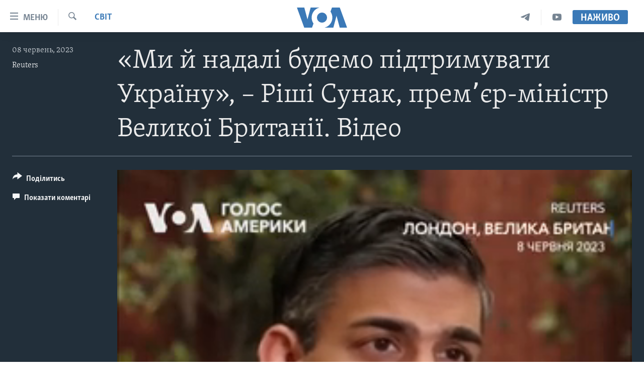

--- FILE ---
content_type: text/html; charset=utf-8
request_url: https://www.holosameryky.com/a/my-j-nadali-budemo-pidtrymuvaty-ukrajinu-rishi-sunak-prem%CA%BCjer-ministr-velykoji-brytaniji/7128519.html
body_size: 12294
content:

<!DOCTYPE html>
<html lang="uk" dir="ltr" class="no-js">
<head>
<link href="/Content/responsive/VOA/uk-UA/VOA-uk-UA.css?&amp;av=0.0.0.0&amp;cb=306" rel="stylesheet"/>
<script src="https://tags.holosameryky.com/voa-pangea/prod/utag.sync.js"></script> <script type='text/javascript' src='https://www.youtube.com/iframe_api' async></script>
<script type="text/javascript">
//a general 'js' detection, must be on top level in <head>, due to CSS performance
document.documentElement.className = "js";
var cacheBuster = "306";
var appBaseUrl = "/";
var imgEnhancerBreakpoints = [0, 144, 256, 408, 650, 1023, 1597];
var isLoggingEnabled = false;
var isPreviewPage = false;
var isLivePreviewPage = false;
if (!isPreviewPage) {
window.RFE = window.RFE || {};
window.RFE.cacheEnabledByParam = window.location.href.indexOf('nocache=1') === -1;
const url = new URL(window.location.href);
const params = new URLSearchParams(url.search);
// Remove the 'nocache' parameter
params.delete('nocache');
// Update the URL without the 'nocache' parameter
url.search = params.toString();
window.history.replaceState(null, '', url.toString());
} else {
window.addEventListener('load', function() {
const links = window.document.links;
for (let i = 0; i < links.length; i++) {
links[i].href = '#';
links[i].target = '_self';
}
})
}
var pwaEnabled = false;
var swCacheDisabled;
</script>
<meta charset="utf-8" />
<title>&#171;Ми й надалі будемо підтримувати Україну&#187;, – Ріші Сунак, премʼєр-міністр Великої Британії. Відео</title>
<meta name="description" content="&quot;Ми ще встановлюємо точну причину нападу на греблю в Україні. Але я хочу, щоб люди знали, що ми робимо свій внесок, підтримуючи українців у тому, що вони роблять&quot;, – Ріші Сунак, премʼєр-міністр Великої Британії" />
<meta name="keywords" content="Світ, Вашингтон, Україна, США, Росія, Лондон, війна, ГЕС, дамба, велика британія, ріші сунак, премʼєр-міністр, нова каховка, каховка" />
<meta name="viewport" content="width=device-width, initial-scale=1.0" />
<meta http-equiv="X-UA-Compatible" content="IE=edge" />
<meta name="robots" content="max-image-preview:large"><meta property="fb:pages" content="127622183939174" />
<meta name="msvalidate.01" content="3286EE554B6F672A6F2E608C02343C0E" />
<meta name="yandex-verification" content="625440aa96ccf0ee" />
<link href="https://www.holosameryky.com/a/my-j-nadali-budemo-pidtrymuvaty-ukrajinu-rishi-sunak-premʼjer-ministr-velykoji-brytaniji/7128519.html" rel="canonical" />
<meta name="apple-mobile-web-app-title" content="Голос Америки" />
<meta name="apple-mobile-web-app-status-bar-style" content="black" />
<meta name="apple-itunes-app" content="app-id=632618796, app-argument=//7128519.ltr" />
<meta content="«Ми й надалі будемо підтримувати Україну», – Ріші Сунак, премʼєр-міністр Великої Британії. Відео" property="og:title" />
<meta content="&quot;Ми ще встановлюємо точну причину нападу на греблю в Україні. Але я хочу, щоб люди знали, що ми робимо свій внесок, підтримуючи українців у тому, що вони роблять&quot;, – Ріші Сунак, премʼєр-міністр Великої Британії" property="og:description" />
<meta content="video.other" property="og:type" />
<meta content="https://www.holosameryky.com/a/my-j-nadali-budemo-pidtrymuvaty-ukrajinu-rishi-sunak-premʼjer-ministr-velykoji-brytaniji/7128519.html" property="og:url" />
<meta content="Голос Америки Українською" property="og:site_name" />
<meta content="https://www.facebook.com/holosameryky/" property="article:publisher" />
<meta content="https://gdb.voanews.com/01000000-0aff-0242-77c1-08db682d4d9b_tv_w1200_h630.jpg" property="og:image" />
<meta content="1200" property="og:image:width" />
<meta content="630" property="og:image:height" />
<meta content="227044984370662" property="fb:app_id" />
<meta content="Reuters" name="Author" />
<meta content="player" name="twitter:card" />
<meta content="@chastime" name="twitter:site" />
<meta content="https://www.holosameryky.com/embed/player/article/7128519.html" name="twitter:player" />
<meta content="435" name="twitter:player:width" />
<meta content="314" name="twitter:player:height" />
<meta content="https://voa-video-ns.akamaized.net/pangeavideo/2023/06/0/01/01000000-0aff-0242-77c1-08db682d4d9b.mp4" name="twitter:player:stream" />
<meta content="video/mp4; codecs=&quot;h264&quot;" name="twitter:player:stream:content_type" />
<meta content="«Ми й надалі будемо підтримувати Україну», – Ріші Сунак, премʼєр-міністр Великої Британії. Відео" name="twitter:title" />
<meta content="&quot;Ми ще встановлюємо точну причину нападу на греблю в Україні. Але я хочу, щоб люди знали, що ми робимо свій внесок, підтримуючи українців у тому, що вони роблять&quot;, – Ріші Сунак, премʼєр-міністр Великої Британії" name="twitter:description" />
<link rel="amphtml" href="https://www.holosameryky.com/amp/my-j-nadali-budemo-pidtrymuvaty-ukrajinu-rishi-sunak-premʼjer-ministr-velykoji-brytaniji/7128519.html" />
<script type="application/ld+json">{"duration":"PT31S","uploadDate":"2023-06-08 14:36:00Z","embedUrl":"https://www.holosameryky.com/embed/player/article/7128519.html","headline":"«Ми й надалі будемо підтримувати Україну», – Ріші Сунак, премʼєр-міністр Великої Британії. Відео","inLanguage":"uk-UA","keywords":"Світ, Вашингтон, Україна, США, Росія, Лондон, війна, ГЕС, дамба, велика британія, ріші сунак, премʼєр-міністр, нова каховка, каховка","author":{"@type":"Person","url":"https://www.holosameryky.com/author/reuters/gy-mi","description":"","image":{"@type":"ImageObject"},"name":"Reuters"},"datePublished":"2023-06-08 14:36:00Z","dateModified":"2023-06-08 14:36:00Z","publisher":{"logo":{"width":512,"height":220,"@type":"ImageObject","url":"https://www.holosameryky.com/Content/responsive/VOA/uk-UA/img/logo.png"},"@type":"Organization","url":"https://www.holosameryky.com","sameAs":["https://www.facebook.com/holosameryky/","https://twitter.com/holosameryky","https://www.youtube.com/user/holosameryky","https://www.instagram.com/holosameryky/","https://t.me/holosameryky"],"name":"Голос Америки Українською","alternateName":"Голос Америки Українською"},"thumbnailUrl":"https://gdb.voanews.com/01000000-0aff-0242-77c1-08db682d4d9b_tv_w1080_h608.jpg","@context":"https://schema.org","@type":"VideoObject","mainEntityOfPage":"https://www.holosameryky.com/a/my-j-nadali-budemo-pidtrymuvaty-ukrajinu-rishi-sunak-premʼjer-ministr-velykoji-brytaniji/7128519.html","url":"https://www.holosameryky.com/a/my-j-nadali-budemo-pidtrymuvaty-ukrajinu-rishi-sunak-premʼjer-ministr-velykoji-brytaniji/7128519.html","description":"\u0022Ми ще встановлюємо точну причину нападу на греблю в Україні. Але я хочу, щоб люди знали, що ми робимо свій внесок, підтримуючи українців у тому, що вони роблять\u0022, – Ріші Сунак, премʼєр-міністр Великої Британії","image":{"width":1080,"height":608,"@type":"ImageObject","url":"https://gdb.voanews.com/01000000-0aff-0242-77c1-08db682d4d9b_tv_w1080_h608.jpg"},"name":"«Ми й надалі будемо підтримувати Україну», – Ріші Сунак, премʼєр-міністр Великої Британії. Відео"}</script>
<script src="/Scripts/responsive/infographics.b?v=dVbZ-Cza7s4UoO3BqYSZdbxQZVF4BOLP5EfYDs4kqEo1&amp;av=0.0.0.0&amp;cb=306"></script>
<script src="/Scripts/responsive/loader.b?v=Q26XNwrL6vJYKjqFQRDnx01Lk2pi1mRsuLEaVKMsvpA1&amp;av=0.0.0.0&amp;cb=306"></script>
<link rel="icon" type="image/svg+xml" href="/Content/responsive/VOA/img/webApp/favicon.svg" />
<link rel="alternate icon" href="/Content/responsive/VOA/img/webApp/favicon.ico" />
<link rel="apple-touch-icon" sizes="152x152" href="/Content/responsive/VOA/img/webApp/ico-152x152.png" />
<link rel="apple-touch-icon" sizes="144x144" href="/Content/responsive/VOA/img/webApp/ico-144x144.png" />
<link rel="apple-touch-icon" sizes="114x114" href="/Content/responsive/VOA/img/webApp/ico-114x114.png" />
<link rel="apple-touch-icon" sizes="72x72" href="/Content/responsive/VOA/img/webApp/ico-72x72.png" />
<link rel="apple-touch-icon-precomposed" href="/Content/responsive/VOA/img/webApp/ico-57x57.png" />
<link rel="icon" sizes="192x192" href="/Content/responsive/VOA/img/webApp/ico-192x192.png" />
<link rel="icon" sizes="128x128" href="/Content/responsive/VOA/img/webApp/ico-128x128.png" />
<meta name="msapplication-TileColor" content="#ffffff" />
<meta name="msapplication-TileImage" content="/Content/responsive/VOA/img/webApp/ico-144x144.png" />
<link rel="alternate" type="application/rss+xml" title="VOA - Top Stories [RSS]" href="/api/" />
<link rel="sitemap" type="application/rss+xml" href="/sitemap.xml" />
</head>
<body class=" nav-no-loaded cc_theme pg-media js-category-to-nav pg-video nojs-images ">
<script type="text/javascript" >
var analyticsData = {url:"https://www.holosameryky.com/a/my-j-nadali-budemo-pidtrymuvaty-ukrajinu-rishi-sunak-prem%ca%bcjer-ministr-velykoji-brytaniji/7128519.html",property_id:"489",article_uid:"7128519",page_title:"«Ми й надалі будемо підтримувати Україну», – Ріші Сунак, премʼєр-міністр Великої Британії. Відео",page_type:"video",content_type:"video",subcontent_type:"video",last_modified:"2023-06-08 14:36:00Z",pub_datetime:"2023-06-08 14:36:00Z",pub_year:"2023",pub_month:"06",pub_day:"08",pub_hour:"14",pub_weekday:"Thursday",section:"світ",english_section:"svit",byline:"Reuters",categories:"svit",tags:"вашингтон;україна;сша;росія;лондон;війна;гес;дамба;велика британія;ріші сунак;премʼєр-міністр;нова каховка;каховка",domain:"www.holosameryky.com",language:"Ukrainian",language_service:"VOA Ukrainian",platform:"web",copied:"no",copied_article:"",copied_title:"",runs_js:"Yes",cms_release:"8.44.0.0.306",enviro_type:"prod",slug:"my-j-nadali-budemo-pidtrymuvaty-ukrajinu-rishi-sunak-premʼjer-ministr-velykoji-brytaniji",entity:"VOA",short_language_service:"UKR",platform_short:"W",page_name:"«Ми й надалі будемо підтримувати Україну», – Ріші Сунак, премʼєр-міністр Великої Британії. Відео"};
</script>
<noscript><iframe src="https://www.googletagmanager.com/ns.html?id=GTM-N8MP7P" height="0" width="0" style="display:none;visibility:hidden"></iframe></noscript><script type="text/javascript" data-cookiecategory="analytics">
var gtmEventObject = Object.assign({}, analyticsData, {event: 'page_meta_ready'});window.dataLayer = window.dataLayer || [];window.dataLayer.push(gtmEventObject);
if (top.location === self.location) { //if not inside of an IFrame
var renderGtm = "true";
if (renderGtm === "true") {
(function(w,d,s,l,i){w[l]=w[l]||[];w[l].push({'gtm.start':new Date().getTime(),event:'gtm.js'});var f=d.getElementsByTagName(s)[0],j=d.createElement(s),dl=l!='dataLayer'?'&l='+l:'';j.async=true;j.src='//www.googletagmanager.com/gtm.js?id='+i+dl;f.parentNode.insertBefore(j,f);})(window,document,'script','dataLayer','GTM-N8MP7P');
}
}
</script>
<!--Analytics tag js version start-->
<script type="text/javascript" data-cookiecategory="analytics">
var utag_data = Object.assign({}, analyticsData, {});
if(typeof(TealiumTagFrom)==='function' && typeof(TealiumTagSearchKeyword)==='function') {
var utag_from=TealiumTagFrom();var utag_searchKeyword=TealiumTagSearchKeyword();
if(utag_searchKeyword!=null && utag_searchKeyword!=='' && utag_data["search_keyword"]==null) utag_data["search_keyword"]=utag_searchKeyword;if(utag_from!=null && utag_from!=='') utag_data["from"]=TealiumTagFrom();}
if(window.top!== window.self&&utag_data.page_type==="snippet"){utag_data.page_type = 'iframe';}
try{if(window.top!==window.self&&window.self.location.hostname===window.top.location.hostname){utag_data.platform = 'self-embed';utag_data.platform_short = 'se';}}catch(e){if(window.top!==window.self&&window.self.location.search.includes("platformType=self-embed")){utag_data.platform = 'cross-promo';utag_data.platform_short = 'cp';}}
(function(a,b,c,d){ a="https://tags.holosameryky.com/voa-pangea/prod/utag.js"; b=document;c="script";d=b.createElement(c);d.src=a;d.type="text/java"+c;d.async=true; a=b.getElementsByTagName(c)[0];a.parentNode.insertBefore(d,a); })();
</script>
<!--Analytics tag js version end-->
<!-- Analytics tag management NoScript -->
<noscript>
<img style="position: absolute; border: none;" src="https://ssc.holosameryky.com/b/ss/bbgprod,bbgentityvoa/1/G.4--NS/1460988961?pageName=voa%3aukr%3aw%3avideo%3a%c2%ab%d0%9c%d0%b8%20%d0%b9%20%d0%bd%d0%b0%d0%b4%d0%b0%d0%bb%d1%96%20%d0%b1%d1%83%d0%b4%d0%b5%d0%bc%d0%be%20%d0%bf%d1%96%d0%b4%d1%82%d1%80%d0%b8%d0%bc%d1%83%d0%b2%d0%b0%d1%82%d0%b8%20%d0%a3%d0%ba%d1%80%d0%b0%d1%97%d0%bd%d1%83%c2%bb%2c%20%e2%80%93%20%d0%a0%d1%96%d1%88%d1%96%20%d0%a1%d1%83%d0%bd%d0%b0%d0%ba%2c%20%d0%bf%d1%80%d0%b5%d0%bc%ca%bc%d1%94%d1%80-%d0%bc%d1%96%d0%bd%d1%96%d1%81%d1%82%d1%80%20%d0%92%d0%b5%d0%bb%d0%b8%d0%ba%d0%be%d1%97%20%d0%91%d1%80%d0%b8%d1%82%d0%b0%d0%bd%d1%96%d1%97.%20%d0%92%d1%96%d0%b4%d0%b5%d0%be&amp;c6=%c2%ab%d0%9c%d0%b8%20%d0%b9%20%d0%bd%d0%b0%d0%b4%d0%b0%d0%bb%d1%96%20%d0%b1%d1%83%d0%b4%d0%b5%d0%bc%d0%be%20%d0%bf%d1%96%d0%b4%d1%82%d1%80%d0%b8%d0%bc%d1%83%d0%b2%d0%b0%d1%82%d0%b8%20%d0%a3%d0%ba%d1%80%d0%b0%d1%97%d0%bd%d1%83%c2%bb%2c%20%e2%80%93%20%d0%a0%d1%96%d1%88%d1%96%20%d0%a1%d1%83%d0%bd%d0%b0%d0%ba%2c%20%d0%bf%d1%80%d0%b5%d0%bc%ca%bc%d1%94%d1%80-%d0%bc%d1%96%d0%bd%d1%96%d1%81%d1%82%d1%80%20%d0%92%d0%b5%d0%bb%d0%b8%d0%ba%d0%be%d1%97%20%d0%91%d1%80%d0%b8%d1%82%d0%b0%d0%bd%d1%96%d1%97.%20%d0%92%d1%96%d0%b4%d0%b5%d0%be&amp;v36=8.44.0.0.306&amp;v6=D=c6&amp;g=https%3a%2f%2fwww.holosameryky.com%2fa%2fmy-j-nadali-budemo-pidtrymuvaty-ukrajinu-rishi-sunak-prem%25ca%25bcjer-ministr-velykoji-brytaniji%2f7128519.html&amp;c1=D=g&amp;v1=D=g&amp;events=event1&amp;c16=voa%20ukrainian&amp;v16=D=c16&amp;c5=svit&amp;v5=D=c5&amp;ch=%d0%a1%d0%b2%d1%96%d1%82&amp;c15=ukrainian&amp;v15=D=c15&amp;c4=video&amp;v4=D=c4&amp;c14=7128519&amp;v14=D=c14&amp;v20=no&amp;c17=web&amp;v17=D=c17&amp;mcorgid=518abc7455e462b97f000101%40adobeorg&amp;server=www.holosameryky.com&amp;pageType=D=c4&amp;ns=bbg&amp;v29=D=server&amp;v25=voa&amp;v30=489&amp;v105=D=User-Agent " alt="analytics" width="1" height="1" /></noscript>
<!-- End of Analytics tag management NoScript -->
<!--*** Accessibility links - For ScreenReaders only ***-->
<section>
<div class="sr-only">
<h2>Спеціальні потреби</h2>
<ul>
<li><a href="#content" data-disable-smooth-scroll="1">Перейти до матеріалу</a></li>
<li><a href="#navigation" data-disable-smooth-scroll="1">Перейти до меню сторінки</a></li>
<li><a href="#txtHeaderSearch" data-disable-smooth-scroll="1">Перейти до Пошуку</a></li>
</ul>
</div>
</section>
<div dir="ltr">
<div id="page">
<aside>
<div class="ctc-message pos-fix">
<div class="ctc-message__inner">Link has been copied to clipboard</div>
</div>
</aside>
<div class="hdr-20 hdr-20--big">
<div class="hdr-20__inner">
<div class="hdr-20__max pos-rel">
<div class="hdr-20__side hdr-20__side--primary d-flex">
<label data-for="main-menu-ctrl" data-switcher-trigger="true" data-switch-target="main-menu-ctrl" class="burger hdr-trigger pos-rel trans-trigger" data-trans-evt="click" data-trans-id="menu">
<span class="ico ico-close hdr-trigger__ico hdr-trigger__ico--close burger__ico burger__ico--close"></span>
<span class="ico ico-menu hdr-trigger__ico hdr-trigger__ico--open burger__ico burger__ico--open"></span>
<span class="burger__label">Меню</span>
</label>
<div class="menu-pnl pos-fix trans-target" data-switch-target="main-menu-ctrl" data-trans-id="menu">
<div class="menu-pnl__inner">
<nav class="main-nav menu-pnl__item menu-pnl__item--first">
<ul class="main-nav__list accordeon" data-analytics-tales="false" data-promo-name="link" data-location-name="nav,secnav">
<li class="main-nav__item">
<a class="main-nav__item-name main-nav__item-name--link" href="https://www.holosameryky.com" title="Головна" >Головна</a>
</li>
<li class="main-nav__item accordeon__item" data-switch-target="menu-item-1296">
<label class="main-nav__item-name main-nav__item-name--label accordeon__control-label" data-switcher-trigger="true" data-for="menu-item-1296">
Актуально
<span class="ico ico-chevron-down main-nav__chev"></span>
</label>
<div class="main-nav__sub-list">
<a class="main-nav__item-name main-nav__item-name--link main-nav__item-name--sub" href="/p/7698.html" title="Світ" data-item-name="svit" >Світ</a>
<a class="main-nav__item-name main-nav__item-name--link main-nav__item-name--sub" href="/ssha" title="США" data-item-name="ssha" >США</a>
<a class="main-nav__item-name main-nav__item-name--link main-nav__item-name--sub" href="/ukrayina" title="Україна" data-item-name="ukrayina" >Україна</a>
<a class="main-nav__item-name main-nav__item-name--link main-nav__item-name--sub" href="/z/6974" title="Війна - це особисте" data-item-name="viyna-tse-osobyste" >Війна - це особисте</a>
<a class="main-nav__item-name main-nav__item-name--link main-nav__item-name--sub" href="/ukrayintsi-u-sviti" title="Українці у світі" data-item-name="ukrayintsi-u-sviti" >Українці у світі</a>
<a class="main-nav__item-name main-nav__item-name--link main-nav__item-name--sub" href="/nauka-i-tehnolohii" title="Наука" data-item-name="nauka-tehnolohii" >Наука</a>
<a class="main-nav__item-name main-nav__item-name--link main-nav__item-name--sub" href="/zdorovya" title="Здоров&#39;я" data-item-name="zdorovya" >Здоров&#39;я</a>
<a class="main-nav__item-name main-nav__item-name--link main-nav__item-name--sub" href="/kultura" title="Культура" data-item-name="kultura" >Культура</a>
<a class="main-nav__item-name main-nav__item-name--link main-nav__item-name--sub" href="/suspilstvo" title="Суспільство" data-item-name="suspilstvo" >Суспільство</a>
<a class="main-nav__item-name main-nav__item-name--link main-nav__item-name--sub" href="/ekonomika" title="Економіка" data-item-name="ekonomika" >Економіка</a>
<a class="main-nav__item-name main-nav__item-name--link main-nav__item-name--sub" href="/p/7710.html" title="Історії успіху українців" data-item-name="istorii-ispikhu-ukrayintsiv" >Історії успіху українців</a>
</div>
</li>
<li class="main-nav__item">
<a class="main-nav__item-name main-nav__item-name--link" href="/analityka" title="Аналітика" data-item-name="analityka" >Аналітика</a>
</li>
<li class="main-nav__item">
<a class="main-nav__item-name main-nav__item-name--link" href="/polityka-v-ssha" title="Політика в США" data-item-name="polityka-v-ssha" >Політика в США</a>
</li>
<li class="main-nav__item">
<a class="main-nav__item-name main-nav__item-name--link" href="/administratsiya-prezydenta-trampa" title="Адміністрація президента Трампа: перші 100 днів" data-item-name="administratsiya prezydenta trampa" >Адміністрація президента Трампа: перші 100 днів</a>
</li>
<li class="main-nav__item">
<a class="main-nav__item-name main-nav__item-name--link" href="/ukrayintsi-u-sviti" title="Українці в Америці" data-item-name="ukrayintsi-u-sviti" >Українці в Америці</a>
</li>
<li class="main-nav__item">
<a class="main-nav__item-name main-nav__item-name--link" href="/ukrayina" title="УКРАЇНА" data-item-name="ukrayina" >УКРАЇНА</a>
</li>
<li class="main-nav__item">
<a class="main-nav__item-name main-nav__item-name--link" href="/intervyu" title="Інтерв&#39;ю" data-item-name="interview" >Інтерв&#39;ю</a>
</li>
<li class="main-nav__item">
<a class="main-nav__item-name main-nav__item-name--link" href="/borotba-z-dezinformatsiyeyu" title="БОРОТЬБА З ДЕЗІНФОРМАЦІЄЮ" data-item-name="borotba-z-dezinformatsiyeyu" >БОРОТЬБА З ДЕЗІНФОРМАЦІЄЮ</a>
</li>
<li class="main-nav__item">
<a class="main-nav__item-name main-nav__item-name--link" href="/z/1686" title="Відео" data-item-name="video" >Відео</a>
</li>
<li class="main-nav__item accordeon__item" data-switch-target="menu-item-1295">
<label class="main-nav__item-name main-nav__item-name--label accordeon__control-label" data-switcher-trigger="true" data-for="menu-item-1295">
Телепрограми
<span class="ico ico-chevron-down main-nav__chev"></span>
</label>
<div class="main-nav__sub-list">
<a class="main-nav__item-name main-nav__item-name--link main-nav__item-name--sub" href="/z/1684" title="Час-Time" data-item-name="chastime" >Час-Time</a>
<a class="main-nav__item-name main-nav__item-name--link main-nav__item-name--sub" href="/z/6960" title="Брифінг Голосу Америки" data-item-name="bryfing-holosu-ameryky" >Брифінг Голосу Америки</a>
<a class="main-nav__item-name main-nav__item-name--link main-nav__item-name--sub" href="/z/4124" title="Студія Вашингтон" data-item-name="studiya-vashyngton" >Студія Вашингтон</a>
<a class="main-nav__item-name main-nav__item-name--link main-nav__item-name--sub" href="/z/1685" title="Вікно в Америку" data-item-name="vikno-v-ameryku" >Вікно в Америку</a>
<a class="main-nav__item-name main-nav__item-name--link main-nav__item-name--sub" href="/z/4601" title="Прайм-Тайм" data-item-name="tv-programs-prime-time" >Прайм-Тайм</a>
<a class="main-nav__item-name main-nav__item-name--link main-nav__item-name--sub" href="/p/7067.html" title="Погляд з Вашингтона" data-item-name="election-ukraine" >Погляд з Вашингтона</a>
</div>
</li>
<li class="main-nav__item">
<a class="main-nav__item-name main-nav__item-name--link" href="/z/7795" title="English" data-item-name="English" >English</a>
</li>
</ul>
</nav>
<div class="menu-pnl__item">
<a href="https://learningenglish.voanews.com/" class="menu-pnl__item-link" alt="Learning English">Learning English</a>
</div>
<div class="menu-pnl__item menu-pnl__item--social">
<h5 class="menu-pnl__sub-head">Ми в соцмережах</h5>
<a href="https://www.facebook.com/holosameryky/" title="Слідкуйте за нами на Facebook" data-analytics-text="follow_on_facebook" class="btn btn--rounded btn--social-inverted menu-pnl__btn js-social-btn btn-facebook" target="_blank" rel="noopener">
<span class="ico ico-facebook-alt ico--rounded"></span>
</a>
<a href="https://twitter.com/holosameryky" title="Слідкуйте за нами у Twitter" data-analytics-text="follow_on_twitter" class="btn btn--rounded btn--social-inverted menu-pnl__btn js-social-btn btn-twitter" target="_blank" rel="noopener">
<span class="ico ico-twitter ico--rounded"></span>
</a>
<a href="https://www.youtube.com/user/holosameryky" title="Слідкуйте за нами на Youtube" data-analytics-text="follow_on_youtube" class="btn btn--rounded btn--social-inverted menu-pnl__btn js-social-btn btn-youtube" target="_blank" rel="noopener">
<span class="ico ico-youtube ico--rounded"></span>
</a>
<a href="https://www.instagram.com/holosameryky/" title="Підписуйтесь на наш Інстаграм" data-analytics-text="follow_on_instagram" class="btn btn--rounded btn--social-inverted menu-pnl__btn js-social-btn btn-instagram" target="_blank" rel="noopener">
<span class="ico ico-instagram ico--rounded"></span>
</a>
<a href="https://t.me/holosameryky" title="Підпишіться на наш Telegram" data-analytics-text="follow_on_telegram" class="btn btn--rounded btn--social-inverted menu-pnl__btn js-social-btn btn-telegram" target="_blank" rel="noopener">
<span class="ico ico-telegram ico--rounded"></span>
</a>
</div>
<div class="menu-pnl__item">
<a href="/navigation/allsites" class="menu-pnl__item-link">
<span class="ico ico-languages "></span>
Мови
</a>
</div>
</div>
</div>
<label data-for="top-search-ctrl" data-switcher-trigger="true" data-switch-target="top-search-ctrl" class="top-srch-trigger hdr-trigger">
<span class="ico ico-close hdr-trigger__ico hdr-trigger__ico--close top-srch-trigger__ico top-srch-trigger__ico--close"></span>
<span class="ico ico-search hdr-trigger__ico hdr-trigger__ico--open top-srch-trigger__ico top-srch-trigger__ico--open"></span>
</label>
<div class="srch-top srch-top--in-header" data-switch-target="top-search-ctrl">
<div class="container">
<form action="/s" class="srch-top__form srch-top__form--in-header" id="form-topSearchHeader" method="get" role="search"><label for="txtHeaderSearch" class="sr-only">Пошук</label>
<input type="text" id="txtHeaderSearch" name="k" placeholder="шукати текст ..." accesskey="s" value="" class="srch-top__input analyticstag-event" onkeydown="if (event.keyCode === 13) { FireAnalyticsTagEventOnSearch('search', $dom.get('#txtHeaderSearch')[0].value) }" />
<button title="Пошук" type="submit" class="btn btn--top-srch analyticstag-event" onclick="FireAnalyticsTagEventOnSearch('search', $dom.get('#txtHeaderSearch')[0].value) ">
<span class="ico ico-search"></span>
</button></form>
</div>
</div>
<a href="/" class="main-logo-link">
<img src="/Content/responsive/VOA/uk-UA/img/logo-compact.svg" class="main-logo main-logo--comp" alt="site logo">
<img src="/Content/responsive/VOA/uk-UA/img/logo.svg" class="main-logo main-logo--big" alt="site logo">
</a>
</div>
<div class="hdr-20__side hdr-20__side--secondary d-flex">
<a href="https://www.youtube.com/c/holosameryky" title="YouTube" class="hdr-20__secondary-item" data-item-name="custom1">
<span class="ico-custom ico-custom--1 hdr-20__secondary-icon"></span>
</a>
<a href="https://t.me/holosameryky" title="Telegram" class="hdr-20__secondary-item" data-item-name="custom2">
<span class="ico-custom ico-custom--2 hdr-20__secondary-icon"></span>
</a>
<a href="/s" title="Пошук" class="hdr-20__secondary-item hdr-20__secondary-item--search" data-item-name="search">
<span class="ico ico-search hdr-20__secondary-icon hdr-20__secondary-icon--search"></span>
</a>
<div class="hdr-20__secondary-item live-b-drop">
<div class="live-b-drop__off">
<a href="/live" class="live-b-drop__link" title="Наживо" data-item-name="live">
<span class="badge badge--live-btn badge--live-btn-off">
Наживо
</span>
</a>
</div>
<div class="live-b-drop__on hidden">
<label data-for="live-ctrl" data-switcher-trigger="true" data-switch-target="live-ctrl" class="live-b-drop__label pos-rel">
<span class="badge badge--live badge--live-btn">
Наживо
</span>
<span class="ico ico-close live-b-drop__label-ico live-b-drop__label-ico--close"></span>
</label>
<div class="live-b-drop__panel" id="targetLivePanelDiv" data-switch-target="live-ctrl"></div>
</div>
</div>
<div class="srch-bottom">
<form action="/s" class="srch-bottom__form d-flex" id="form-bottomSearch" method="get" role="search"><label for="txtSearch" class="sr-only">Пошук</label>
<input type="search" id="txtSearch" name="k" placeholder="шукати текст ..." accesskey="s" value="" class="srch-bottom__input analyticstag-event" onkeydown="if (event.keyCode === 13) { FireAnalyticsTagEventOnSearch('search', $dom.get('#txtSearch')[0].value) }" />
<button title="Пошук" type="submit" class="btn btn--bottom-srch analyticstag-event" onclick="FireAnalyticsTagEventOnSearch('search', $dom.get('#txtSearch')[0].value) ">
<span class="ico ico-search"></span>
</button></form>
</div>
</div>
<img src="/Content/responsive/VOA/uk-UA/img/logo-print.gif" class="logo-print" alt="site logo">
<img src="/Content/responsive/VOA/uk-UA/img/logo-print_color.png" class="logo-print logo-print--color" alt="site logo">
</div>
</div>
</div>
<script>
if (document.body.className.indexOf('pg-home') > -1) {
var nav2In = document.querySelector('.hdr-20__inner');
var nav2Sec = document.querySelector('.hdr-20__side--secondary');
var secStyle = window.getComputedStyle(nav2Sec);
if (nav2In && window.pageYOffset < 150 && secStyle['position'] !== 'fixed') {
nav2In.classList.add('hdr-20__inner--big')
}
}
</script>
<div class="c-hlights c-hlights--breaking c-hlights--no-item" data-hlight-display="mobile,desktop">
<div class="c-hlights__wrap container p-0">
<div class="c-hlights__nav">
<a role="button" href="#" title="Попередній">
<span class="ico ico-chevron-backward m-0"></span>
<span class="sr-only">Попередній</span>
</a>
<a role="button" href="#" title="Наступний">
<span class="ico ico-chevron-forward m-0"></span>
<span class="sr-only">Наступний</span>
</a>
</div>
<span class="c-hlights__label">
<span class="">Breaking News</span>
<span class="switcher-trigger">
<label data-for="more-less-1" data-switcher-trigger="true" class="switcher-trigger__label switcher-trigger__label--more p-b-0" title="Показати більше">
<span class="ico ico-chevron-down"></span>
</label>
<label data-for="more-less-1" data-switcher-trigger="true" class="switcher-trigger__label switcher-trigger__label--less p-b-0" title="Показати менше">
<span class="ico ico-chevron-up"></span>
</label>
</span>
</span>
<ul class="c-hlights__items switcher-target" data-switch-target="more-less-1">
</ul>
</div>
</div> <div id="content">
<div class="media-container">
<div class="container">
<div class="hdr-container">
<div class="row">
<div class="col-category col-xs-12 col-md-2 pull-left"> <div class="category js-category">
<a class="" href="/z/1671">Світ</a> </div>
</div><div class="col-title col-xs-12 col-lg-10 pull-right"> <h1 class="">
&#171;Ми й надалі будемо підтримувати Україну&#187;, – Ріші Сунак, премʼєр-міністр Великої Британії. Відео
</h1>
</div><div class="col-publishing-details col-xs-12 col-md-2 pull-left"> <div class="publishing-details ">
<div class="published">
<span class="date" >
<time pubdate="pubdate" datetime="2023-06-08T17:36:00+02:00">
08 червень, 2023
</time>
</span>
</div>
<div class="links">
<ul class="links__list links__list--column">
<li class="links__item">
<a class="links__item-link" href="/author/reuters/gy-mi" title="Reuters">Reuters</a>
</li>
</ul>
</div>
</div>
</div><div class="col-lg-12 separator"> <div class="separator">
<hr class="title-line" />
</div>
</div><div class="col-multimedia col-xs-12 col-md-10 pull-right"> <div class="media-pholder media-pholder--video ">
<div class="c-sticky-container" data-poster="https://gdb.voanews.com/01000000-0aff-0242-77c1-08db682d4d9b_tv_w250_r1.jpg">
<div class="c-sticky-element" data-sp_api="pangea-video" data-persistent data-persistent-browse-out >
<div class="c-mmp c-mmp--enabled c-mmp--loading c-mmp--video c-mmp--detail c-mmp--has-poster c-sticky-element__swipe-el"
data-player_id="" data-title="&#171;Ми й надалі будемо підтримувати Україну&#187;, – Ріші Сунак, премʼєр-міністр Великої Британії. Відео" data-hide-title="False"
data-breakpoint_s="320" data-breakpoint_m="640" data-breakpoint_l="992"
data-hlsjs-src="/Scripts/responsive/hls.b"
data-bypass-dash-for-vod="true"
data-bypass-dash-for-live-video="true"
data-bypass-dash-for-live-audio="true"
id="player7128519">
<style>
.c-mmp--embed#player7128519 { aspect-ratio: 288 / 360; }
@media(max-width: 639.9px) {
#player7128519 { aspect-ratio: 288 / 360; }
}
</style>
<div class="c-mmp__poster js-poster c-mmp__poster--video c-mmp__poster--video-vertical">
<img src="https://gdb.voanews.com/01000000-0aff-0242-77c1-08db682d4d9b_tv_w250_r1.jpg" alt="&#171;Ми й надалі будемо підтримувати Україну&#187;, – Ріші Сунак, премʼєр-міністр Великої Британії. Відео" title="&#171;Ми й надалі будемо підтримувати Україну&#187;, – Ріші Сунак, премʼєр-міністр Великої Британії. Відео" class="c-mmp__poster-image-h" />
</div>
<a class="c-mmp__fallback-link" href="https://voa-video-ns.akamaized.net/pangeavideo/2023/06/0/01/01000000-0aff-0242-77c1-08db682d4d9b_240p.mp4">
<span class="c-mmp__fallback-link-icon">
<span class="ico ico-play"></span>
</span>
</a>
<div class="c-spinner">
<img src="/Content/responsive/img/player-spinner.png" alt="please wait" title="please wait" />
</div>
<span class="c-mmp__big_play_btn js-btn-play-big">
<span class="ico ico-play"></span>
</span>
<div class="c-mmp__player">
<video src="https://voa-video-hls-ns.akamaized.net/pangeavideo/2023/06/0/01/01000000-0aff-0242-77c1-08db682d4d9b_master.m3u8" data-fallbacksrc="https://voa-video-ns.akamaized.net/pangeavideo/2023/06/0/01/01000000-0aff-0242-77c1-08db682d4d9b.mp4" data-fallbacktype="video/mp4" data-type="application/x-mpegURL" data-info="Auto" data-sources="[{&quot;AmpSrc&quot;:&quot;https://voa-video-ns.akamaized.net/pangeavideo/2023/06/0/01/01000000-0aff-0242-77c1-08db682d4d9b_240p.mp4&quot;,&quot;Src&quot;:&quot;https://voa-video-ns.akamaized.net/pangeavideo/2023/06/0/01/01000000-0aff-0242-77c1-08db682d4d9b_240p.mp4&quot;,&quot;Type&quot;:&quot;video/mp4&quot;,&quot;DataInfo&quot;:&quot;240p&quot;,&quot;Url&quot;:null,&quot;BlockAutoTo&quot;:null,&quot;BlockAutoFrom&quot;:null},{&quot;AmpSrc&quot;:&quot;https://voa-video-ns.akamaized.net/pangeavideo/2023/06/0/01/01000000-0aff-0242-77c1-08db682d4d9b.mp4&quot;,&quot;Src&quot;:&quot;https://voa-video-ns.akamaized.net/pangeavideo/2023/06/0/01/01000000-0aff-0242-77c1-08db682d4d9b.mp4&quot;,&quot;Type&quot;:&quot;video/mp4&quot;,&quot;DataInfo&quot;:&quot;360p&quot;,&quot;Url&quot;:null,&quot;BlockAutoTo&quot;:null,&quot;BlockAutoFrom&quot;:null},{&quot;AmpSrc&quot;:&quot;https://voa-video-ns.akamaized.net/pangeavideo/2023/06/0/01/01000000-0aff-0242-77c1-08db682d4d9b_480p.mp4&quot;,&quot;Src&quot;:&quot;https://voa-video-ns.akamaized.net/pangeavideo/2023/06/0/01/01000000-0aff-0242-77c1-08db682d4d9b_480p.mp4&quot;,&quot;Type&quot;:&quot;video/mp4&quot;,&quot;DataInfo&quot;:&quot;480p&quot;,&quot;Url&quot;:null,&quot;BlockAutoTo&quot;:null,&quot;BlockAutoFrom&quot;:null},{&quot;AmpSrc&quot;:&quot;https://voa-video-ns.akamaized.net/pangeavideo/2023/06/0/01/01000000-0aff-0242-77c1-08db682d4d9b_720p.mp4&quot;,&quot;Src&quot;:&quot;https://voa-video-ns.akamaized.net/pangeavideo/2023/06/0/01/01000000-0aff-0242-77c1-08db682d4d9b_720p.mp4&quot;,&quot;Type&quot;:&quot;video/mp4&quot;,&quot;DataInfo&quot;:&quot;720p&quot;,&quot;Url&quot;:null,&quot;BlockAutoTo&quot;:null,&quot;BlockAutoFrom&quot;:null},{&quot;AmpSrc&quot;:&quot;https://voa-video-ns.akamaized.net/pangeavideo/2023/06/0/01/01000000-0aff-0242-77c1-08db682d4d9b_1080p.mp4&quot;,&quot;Src&quot;:&quot;https://voa-video-ns.akamaized.net/pangeavideo/2023/06/0/01/01000000-0aff-0242-77c1-08db682d4d9b_1080p.mp4&quot;,&quot;Type&quot;:&quot;video/mp4&quot;,&quot;DataInfo&quot;:&quot;1080p&quot;,&quot;Url&quot;:null,&quot;BlockAutoTo&quot;:null,&quot;BlockAutoFrom&quot;:null}]" data-pub_datetime="2023-06-08 14:36:00Z" data-lt-on-play="0" data-lt-url="" data-autoplay data-preload webkit-playsinline="webkit-playsinline" playsinline="playsinline" style="width:100%; height:100%" title="«Ми й надалі будемо підтримувати Україну», – Ріші Сунак, премʼєр-міністр Великої Британії. Відео" data-aspect-ratio="288/360" data-sdkadaptive="true" data-sdkamp="false" data-sdktitle="«Ми й надалі будемо підтримувати Україну», – Ріші Сунак, премʼєр-міністр Великої Британії. Відео" data-sdkvideo="html5" data-sdkid="7128519" data-sdktype="Video ondemand">
</video>
</div>
<div class="c-mmp__overlay c-mmp__overlay--title c-mmp__overlay--partial c-mmp__overlay--disabled c-mmp__overlay--slide-from-top js-c-mmp__title-overlay">
<span class="c-mmp__overlay-actions c-mmp__overlay-actions-top js-overlay-actions">
<span class="c-mmp__overlay-actions-link c-mmp__overlay-actions-link--embed js-btn-embed-overlay" title="Embed">
<span class="c-mmp__overlay-actions-link-ico ico ico-embed-code"></span>
<span class="c-mmp__overlay-actions-link-text">Embed</span>
</span>
<span class="c-mmp__overlay-actions-link c-mmp__overlay-actions-link--close-sticky c-sticky-element__close-el" title="close">
<span class="c-mmp__overlay-actions-link-ico ico ico-close"></span>
</span>
</span>
<div class="c-mmp__overlay-title js-overlay-title">
<h5 class="c-mmp__overlay-media-title">
<a class="js-media-title-link" href="/a/my-j-nadali-budemo-pidtrymuvaty-ukrajinu-rishi-sunak-prem%CA%BCjer-ministr-velykoji-brytaniji/7128519.html" target="_blank" rel="noopener" title="&#171;Ми й надалі будемо підтримувати Україну&#187;, – Ріші Сунак, премʼєр-міністр Великої Британії. Відео">&#171;Ми й надалі будемо підтримувати Україну&#187;, – Ріші Сунак, премʼєр-міністр Великої Британії. Відео</a>
</h5>
</div>
</div>
<div class="c-mmp__overlay c-mmp__overlay--sharing c-mmp__overlay--disabled c-mmp__overlay--slide-from-bottom js-c-mmp__sharing-overlay">
<span class="c-mmp__overlay-actions">
<span class="c-mmp__overlay-actions-link c-mmp__overlay-actions-link--embed js-btn-embed-overlay" title="Embed">
<span class="c-mmp__overlay-actions-link-ico ico ico-embed-code"></span>
<span class="c-mmp__overlay-actions-link-text">Embed</span>
</span>
<span class="c-mmp__overlay-actions-link c-mmp__overlay-actions-link--close js-btn-close-overlay" title="close">
<span class="c-mmp__overlay-actions-link-ico ico ico-close"></span>
</span>
</span>
<div class="c-mmp__overlay-tabs">
<div class="c-mmp__overlay-tab c-mmp__overlay-tab--disabled c-mmp__overlay-tab--slide-backward js-tab-embed-overlay" data-trigger="js-btn-embed-overlay" data-embed-source="//www.holosameryky.com/embed/player/0/7128519.html?type=video" role="form">
<div class="c-mmp__overlay-body c-mmp__overlay-body--centered-vertical">
<div class="column">
<div class="c-mmp__status-msg ta-c js-message-embed-code-copied" role="tooltip">
The code has been copied to your clipboard.
</div>
<div class="c-mmp__form-group ta-c">
<input type="text" name="embed_code" class="c-mmp__input-text js-embed-code" dir="ltr" value="" readonly />
<span class="c-mmp__input-btn js-btn-copy-embed-code" title="Copy to clipboard"><span class="ico ico-content-copy"></span></span>
</div>
<hr class="c-mmp__separator-line" />
<div class="c-mmp__form-group ta-c">
<label class="c-mmp__form-inline-element">
<span class="c-mmp__form-inline-element-text" title="width">width</span>
<input type="text" title="width" value="640" data-default="640" dir="ltr" name="embed_width" class="ta-c c-mmp__input-text c-mmp__input-text--xs js-video-embed-width" aria-live="assertive" />
<span class="c-mmp__input-suffix">px</span>
</label>
<label class="c-mmp__form-inline-element">
<span class="c-mmp__form-inline-element-text" title="height">height</span>
<input type="text" title="height" value="360" data-default="360" dir="ltr" name="embed_height" class="ta-c c-mmp__input-text c-mmp__input-text--xs js-video-embed-height" aria-live="assertive" />
<span class="c-mmp__input-suffix">px</span>
</label>
</div>
</div>
</div>
</div>
<div class="c-mmp__overlay-tab c-mmp__overlay-tab--disabled c-mmp__overlay-tab--slide-forward js-tab-sharing-overlay" data-trigger="js-btn-sharing-overlay" role="form">
<div class="c-mmp__overlay-body c-mmp__overlay-body--centered-vertical">
<div class="column">
<div class="not-apply-to-sticky audio-fl-bwd">
<aside class="player-content-share share share--mmp" role="complementary"
data-share-url="https://www.holosameryky.com/a/7128519.html" data-share-title="&#171;Ми й надалі будемо підтримувати Україну&#187;, – Ріші Сунак, премʼєр-міністр Великої Британії. Відео" data-share-text="">
<ul class="share__list">
<li class="share__item">
<a href="https://facebook.com/sharer.php?u=https%3a%2f%2fwww.holosameryky.com%2fa%2f7128519.html"
data-analytics-text="share_on_facebook"
title="Facebook" target="_blank"
class="btn bg-transparent js-social-btn">
<span class="ico ico-facebook fs_xl "></span>
</a>
</li>
<li class="share__item">
<a href="https://twitter.com/share?url=https%3a%2f%2fwww.holosameryky.com%2fa%2f7128519.html&amp;text=%c2%ab%d0%9c%d0%b8+%d0%b9+%d0%bd%d0%b0%d0%b4%d0%b0%d0%bb%d1%96+%d0%b1%d1%83%d0%b4%d0%b5%d0%bc%d0%be+%d0%bf%d1%96%d0%b4%d1%82%d1%80%d0%b8%d0%bc%d1%83%d0%b2%d0%b0%d1%82%d0%b8+%d0%a3%d0%ba%d1%80%d0%b0%d1%97%d0%bd%d1%83%c2%bb%2c+%e2%80%93+%d0%a0%d1%96%d1%88%d1%96+%d0%a1%d1%83%d0%bd%d0%b0%d0%ba%2c+%d0%bf%d1%80%d0%b5%d0%bc%ca%bc%d1%94%d1%80-%d0%bc%d1%96%d0%bd%d1%96%d1%81%d1%82%d1%80+%d0%92%d0%b5%d0%bb%d0%b8%d0%ba%d0%be%d1%97+%d0%91%d1%80%d0%b8%d1%82%d0%b0%d0%bd%d1%96%d1%97.+%d0%92%d1%96%d0%b4%d0%b5%d0%be"
data-analytics-text="share_on_twitter"
title="Twitter" target="_blank"
class="btn bg-transparent js-social-btn">
<span class="ico ico-twitter fs_xl "></span>
</a>
</li>
<li class="share__item">
<a href="/a/7128519.html" title="Share this media" class="btn bg-transparent" target="_blank" rel="noopener">
<span class="ico ico-ellipsis fs_xl "></span>
</a>
</li>
</ul>
</aside>
</div>
<hr class="c-mmp__separator-line audio-fl-bwd xs-hidden s-hidden" />
<div class="c-mmp__status-msg ta-c js-message-share-url-copied" role="tooltip">
The URL has been copied to your clipboard
</div>
<div class="c-mmp__form-group ta-c audio-fl-bwd xs-hidden s-hidden">
<input type="text" name="share_url" class="c-mmp__input-text js-share-url" value="https://www.holosameryky.com/a/my-j-nadali-budemo-pidtrymuvaty-ukrajinu-rishi-sunak-premʼjer-ministr-velykoji-brytaniji/7128519.html" dir="ltr" readonly />
<span class="c-mmp__input-btn js-btn-copy-share-url" title="Copy to clipboard"><span class="ico ico-content-copy"></span></span>
</div>
</div>
</div>
</div>
</div>
</div>
<div class="c-mmp__overlay c-mmp__overlay--settings c-mmp__overlay--disabled c-mmp__overlay--slide-from-bottom js-c-mmp__settings-overlay">
<span class="c-mmp__overlay-actions">
<span class="c-mmp__overlay-actions-link c-mmp__overlay-actions-link--close js-btn-close-overlay" title="close">
<span class="c-mmp__overlay-actions-link-ico ico ico-close"></span>
</span>
</span>
<div class="c-mmp__overlay-body c-mmp__overlay-body--centered-vertical">
<div class="column column--scrolling js-sources"></div>
</div>
</div>
<div class="c-mmp__overlay c-mmp__overlay--disabled js-c-mmp__disabled-overlay">
<div class="c-mmp__overlay-body c-mmp__overlay-body--centered-vertical">
<div class="column">
<p class="ta-c"><span class="ico ico-clock"></span>No media source currently available</p>
</div>
</div>
</div>
<div class="c-mmp__cpanel-container js-cpanel-container">
<div class="c-mmp__cpanel c-mmp__cpanel--hidden">
<div class="c-mmp__cpanel-playback-controls">
<span class="c-mmp__cpanel-btn c-mmp__cpanel-btn--play js-btn-play" title="play">
<span class="ico ico-play m-0"></span>
</span>
<span class="c-mmp__cpanel-btn c-mmp__cpanel-btn--pause js-btn-pause" title="pause">
<span class="ico ico-pause m-0"></span>
</span>
</div>
<div class="c-mmp__cpanel-progress-controls">
<span class="c-mmp__cpanel-progress-controls-current-time js-current-time" dir="ltr">0:00</span>
<span class="c-mmp__cpanel-progress-controls-duration js-duration" dir="ltr">
0:00:31
</span>
<span class="c-mmp__indicator c-mmp__indicator--horizontal" dir="ltr">
<span class="c-mmp__indicator-lines js-progressbar">
<span class="c-mmp__indicator-line c-mmp__indicator-line--range js-playback-range" style="width:100%"></span>
<span class="c-mmp__indicator-line c-mmp__indicator-line--buffered js-playback-buffered" style="width:0%"></span>
<span class="c-mmp__indicator-line c-mmp__indicator-line--tracked js-playback-tracked" style="width:0%"></span>
<span class="c-mmp__indicator-line c-mmp__indicator-line--played js-playback-played" style="width:0%"></span>
<span class="c-mmp__indicator-line c-mmp__indicator-line--live js-playback-live"><span class="strip"></span></span>
<span class="c-mmp__indicator-btn ta-c js-progressbar-btn">
<button class="c-mmp__indicator-btn-pointer" type="button"></button>
</span>
<span class="c-mmp__badge c-mmp__badge--tracked-time c-mmp__badge--hidden js-progressbar-indicator-badge" dir="ltr" style="left:0%">
<span class="c-mmp__badge-text js-progressbar-indicator-badge-text">0:00</span>
</span>
</span>
</span>
</div>
<div class="c-mmp__cpanel-additional-controls">
<span class="c-mmp__cpanel-additional-controls-volume js-volume-controls">
<span class="c-mmp__cpanel-btn c-mmp__cpanel-btn--volume js-btn-volume" title="volume">
<span class="ico ico-volume-unmuted m-0"></span>
</span>
<span class="c-mmp__indicator c-mmp__indicator--vertical js-volume-panel" dir="ltr">
<span class="c-mmp__indicator-lines js-volumebar">
<span class="c-mmp__indicator-line c-mmp__indicator-line--range js-volume-range" style="height:100%"></span>
<span class="c-mmp__indicator-line c-mmp__indicator-line--volume js-volume-level" style="height:0%"></span>
<span class="c-mmp__indicator-slider">
<span class="c-mmp__indicator-btn ta-c c-mmp__indicator-btn--hidden js-volumebar-btn">
<button class="c-mmp__indicator-btn-pointer" type="button"></button>
</span>
</span>
</span>
</span>
</span>
<div class="c-mmp__cpanel-additional-controls-settings js-settings-controls">
<span class="c-mmp__cpanel-btn c-mmp__cpanel-btn--settings-overlay js-btn-settings-overlay" title="source switch">
<span class="ico ico-settings m-0"></span>
</span>
<span class="c-mmp__cpanel-btn c-mmp__cpanel-btn--settings-expand js-btn-settings-expand" title="source switch">
<span class="ico ico-settings m-0"></span>
</span>
<div class="c-mmp__expander c-mmp__expander--sources js-c-mmp__expander--sources">
<div class="c-mmp__expander-content js-sources"></div>
</div>
</div>
<a href="/embed/player/Article/7128519.html?type=video&amp;FullScreenMode=True" target="_blank" rel="noopener" class="c-mmp__cpanel-btn c-mmp__cpanel-btn--fullscreen js-btn-fullscreen" title="fullscreen">
<span class="ico ico-fullscreen m-0"></span>
</a>
</div>
</div>
</div>
</div>
</div>
</div>
<div class="media-download">
<div class="simple-menu">
<span class="handler">
<span class="ico ico-download"></span>
<span class="label">Direct link</span>
<span class="ico ico-chevron-down"></span>
</span>
<div class="inner">
<ul class="subitems">
<li class="subitem">
<a href="https://voa-video-ns.akamaized.net/pangeavideo/2023/06/0/01/01000000-0aff-0242-77c1-08db682d4d9b_240p.mp4?download=1" title="240p | 913,2kB" class="handler"
onclick="FireAnalyticsTagEventOnDownload(this, 'video', 7128519, '&#171;Ми й надалі будемо підтримувати Україну&#187;, – Ріші Сунак, премʼєр-міністр Великої Британії. Відео', null, 'Reuters', '2023', '06', '08')">
240p | 913,2kB
</a>
</li>
<li class="subitem">
<a href="https://voa-video-ns.akamaized.net/pangeavideo/2023/06/0/01/01000000-0aff-0242-77c1-08db682d4d9b.mp4?download=1" title="360p | 1,2MB" class="handler"
onclick="FireAnalyticsTagEventOnDownload(this, 'video', 7128519, '&#171;Ми й надалі будемо підтримувати Україну&#187;, – Ріші Сунак, премʼєр-міністр Великої Британії. Відео', null, 'Reuters', '2023', '06', '08')">
360p | 1,2MB
</a>
</li>
<li class="subitem">
<a href="https://voa-video-ns.akamaized.net/pangeavideo/2023/06/0/01/01000000-0aff-0242-77c1-08db682d4d9b_480p.mp4?download=1" title="480p | 1,7MB" class="handler"
onclick="FireAnalyticsTagEventOnDownload(this, 'video', 7128519, '&#171;Ми й надалі будемо підтримувати Україну&#187;, – Ріші Сунак, премʼєр-міністр Великої Британії. Відео', null, 'Reuters', '2023', '06', '08')">
480p | 1,7MB
</a>
</li>
<li class="subitem">
<a href="https://voa-video-ns.akamaized.net/pangeavideo/2023/06/0/01/01000000-0aff-0242-77c1-08db682d4d9b_720p.mp4?download=1" title="720p | 6,7MB" class="handler"
onclick="FireAnalyticsTagEventOnDownload(this, 'video', 7128519, '&#171;Ми й надалі будемо підтримувати Україну&#187;, – Ріші Сунак, премʼєр-міністр Великої Британії. Відео', null, 'Reuters', '2023', '06', '08')">
720p | 6,7MB
</a>
</li>
<li class="subitem">
<a href="https://voa-video-ns.akamaized.net/pangeavideo/2023/06/0/01/01000000-0aff-0242-77c1-08db682d4d9b_1080p.mp4?download=1" title="1080p | 5,2MB" class="handler"
onclick="FireAnalyticsTagEventOnDownload(this, 'video', 7128519, '&#171;Ми й надалі будемо підтримувати Україну&#187;, – Ріші Сунак, премʼєр-міністр Великої Британії. Відео', null, 'Reuters', '2023', '06', '08')">
1080p | 5,2MB
</a>
</li>
</ul>
</div>
</div>
</div>
<div class="intro m-t-md" >
<p >&quot;Ми ще встановлюємо точну причину нападу на греблю в Україні. Але я хочу, щоб люди знали, що ми робимо свій внесок, підтримуючи українців у тому, що вони роблять&quot;, – Ріші Сунак, премʼєр-міністр Великої Британії</p>
</div>
</div>
</div><div class="col-xs-12 col-md-2 pull-left article-share pos-rel"> <div class="share--box">
<div class="sticky-share-container" style="display:none">
<div class="container">
<a href="https://www.holosameryky.com" id="logo-sticky-share">&nbsp;</a>
<div class="pg-title pg-title--sticky-share">
&#171;Ми й надалі будемо підтримувати Україну&#187;, – Ріші Сунак, премʼєр-міністр Великої Британії. Відео
</div>
<div class="sticked-nav-actions">
<!--This part is for sticky navigation display-->
<p class="buttons link-content-sharing p-0 ">
<button class="btn btn--link btn-content-sharing p-t-0 " id="btnContentSharing" value="text" role="Button" type="" title="Інші варіанти поділитись">
<span class="ico ico-share ico--l"></span>
<span class="btn__text ">
Поділитись
</span>
</button>
</p>
<aside class="content-sharing js-content-sharing js-content-sharing--apply-sticky content-sharing--sticky"
role="complementary"
data-share-url="https://www.holosameryky.com/a/my-j-nadali-budemo-pidtrymuvaty-ukrajinu-rishi-sunak-prem%ca%bcjer-ministr-velykoji-brytaniji/7128519.html" data-share-title="&#171;Ми й надалі будемо підтримувати Україну&#187;, – Ріші Сунак, премʼєр-міністр Великої Британії. Відео" data-share-text="&quot;Ми ще встановлюємо точну причину нападу на греблю в Україні. Але я хочу, щоб люди знали, що ми робимо свій внесок, підтримуючи українців у тому, що вони роблять&quot;, – Ріші Сунак, премʼєр-міністр Великої Британії">
<div class="content-sharing__popover">
<h6 class="content-sharing__title">Поділитись</h6>
<button href="#close" id="btnCloseSharing" class="btn btn--text-like content-sharing__close-btn">
<span class="ico ico-close ico--l"></span>
</button>
<ul class="content-sharing__list">
<li class="content-sharing__item">
<div class="ctc ">
<input type="text" class="ctc__input" readonly="readonly">
<a href="" js-href="https://www.holosameryky.com/a/my-j-nadali-budemo-pidtrymuvaty-ukrajinu-rishi-sunak-prem%ca%bcjer-ministr-velykoji-brytaniji/7128519.html" class="content-sharing__link ctc__button">
<span class="ico ico-copy-link ico--rounded ico--s"></span>
<span class="content-sharing__link-text">Copy link</span>
</a>
</div>
</li>
<li class="content-sharing__item">
<a href="https://facebook.com/sharer.php?u=https%3a%2f%2fwww.holosameryky.com%2fa%2fmy-j-nadali-budemo-pidtrymuvaty-ukrajinu-rishi-sunak-prem%25ca%25bcjer-ministr-velykoji-brytaniji%2f7128519.html"
data-analytics-text="share_on_facebook"
title="Facebook" target="_blank"
class="content-sharing__link js-social-btn">
<span class="ico ico-facebook ico--rounded ico--s"></span>
<span class="content-sharing__link-text">Facebook</span>
</a>
</li>
<li class="content-sharing__item">
<a href="https://twitter.com/share?url=https%3a%2f%2fwww.holosameryky.com%2fa%2fmy-j-nadali-budemo-pidtrymuvaty-ukrajinu-rishi-sunak-prem%25ca%25bcjer-ministr-velykoji-brytaniji%2f7128519.html&amp;text=%c2%ab%d0%9c%d0%b8+%d0%b9+%d0%bd%d0%b0%d0%b4%d0%b0%d0%bb%d1%96+%d0%b1%d1%83%d0%b4%d0%b5%d0%bc%d0%be+%d0%bf%d1%96%d0%b4%d1%82%d1%80%d0%b8%d0%bc%d1%83%d0%b2%d0%b0%d1%82%d0%b8+%d0%a3%d0%ba%d1%80%d0%b0%d1%97%d0%bd%d1%83%c2%bb%2c+%e2%80%93+%d0%a0%d1%96%d1%88%d1%96+%d0%a1%d1%83%d0%bd%d0%b0%d0%ba%2c+%d0%bf%d1%80%d0%b5%d0%bc%ca%bc%d1%94%d1%80-%d0%bc%d1%96%d0%bd%d1%96%d1%81%d1%82%d1%80+%d0%92%d0%b5%d0%bb%d0%b8%d0%ba%d0%be%d1%97+%d0%91%d1%80%d0%b8%d1%82%d0%b0%d0%bd%d1%96%d1%97.+%d0%92%d1%96%d0%b4%d0%b5%d0%be"
data-analytics-text="share_on_twitter"
title="Twitter" target="_blank"
class="content-sharing__link js-social-btn">
<span class="ico ico-twitter ico--rounded ico--s"></span>
<span class="content-sharing__link-text">Twitter</span>
</a>
</li>
<li class="content-sharing__item">
<a href="https://telegram.me/share/url?url=https%3a%2f%2fwww.holosameryky.com%2fa%2fmy-j-nadali-budemo-pidtrymuvaty-ukrajinu-rishi-sunak-prem%25ca%25bcjer-ministr-velykoji-brytaniji%2f7128519.html"
data-analytics-text="share_on_telegram"
title="Telegram" target="_blank"
class="content-sharing__link js-social-btn">
<span class="ico ico-telegram ico--rounded ico--s"></span>
<span class="content-sharing__link-text">Telegram</span>
</a>
</li>
<li class="content-sharing__item visible-xs-inline-block visible-sm-inline-block">
<a href="viber://forward?text=https%3a%2f%2fwww.holosameryky.com%2fa%2fmy-j-nadali-budemo-pidtrymuvaty-ukrajinu-rishi-sunak-prem%25ca%25bcjer-ministr-velykoji-brytaniji%2f7128519.html"
data-analytics-text="share_on_viber"
title="Viber" target="_blank"
class="content-sharing__link js-social-btn">
<span class="ico ico-viber ico--rounded ico--s"></span>
<span class="content-sharing__link-text">Viber</span>
</a>
</li>
<li class="content-sharing__item">
<a href="mailto:?body=https%3a%2f%2fwww.holosameryky.com%2fa%2fmy-j-nadali-budemo-pidtrymuvaty-ukrajinu-rishi-sunak-prem%25ca%25bcjer-ministr-velykoji-brytaniji%2f7128519.html&amp;subject=&#171;Ми й надалі будемо підтримувати Україну&#187;, – Ріші Сунак, премʼєр-міністр Великої Британії. Відео"
title="Email"
class="content-sharing__link ">
<span class="ico ico-email ico--rounded ico--s"></span>
<span class="content-sharing__link-text">Email</span>
</a>
</li>
</ul>
</div>
</aside>
</div>
</div>
</div>
<div class="links">
<p class="buttons link-content-sharing p-0 ">
<button class="btn btn--link btn-content-sharing p-t-0 " id="btnContentSharing" value="text" role="Button" type="" title="Інші варіанти поділитись">
<span class="ico ico-share ico--l"></span>
<span class="btn__text ">
Поділитись
</span>
</button>
</p>
<aside class="content-sharing js-content-sharing " role="complementary"
data-share-url="https://www.holosameryky.com/a/my-j-nadali-budemo-pidtrymuvaty-ukrajinu-rishi-sunak-prem%ca%bcjer-ministr-velykoji-brytaniji/7128519.html" data-share-title="&#171;Ми й надалі будемо підтримувати Україну&#187;, – Ріші Сунак, премʼєр-міністр Великої Британії. Відео" data-share-text="&quot;Ми ще встановлюємо точну причину нападу на греблю в Україні. Але я хочу, щоб люди знали, що ми робимо свій внесок, підтримуючи українців у тому, що вони роблять&quot;, – Ріші Сунак, премʼєр-міністр Великої Британії">
<div class="content-sharing__popover">
<h6 class="content-sharing__title">Поділитись</h6>
<button href="#close" id="btnCloseSharing" class="btn btn--text-like content-sharing__close-btn">
<span class="ico ico-close ico--l"></span>
</button>
<ul class="content-sharing__list">
<li class="content-sharing__item">
<div class="ctc ">
<input type="text" class="ctc__input" readonly="readonly">
<a href="" js-href="https://www.holosameryky.com/a/my-j-nadali-budemo-pidtrymuvaty-ukrajinu-rishi-sunak-prem%ca%bcjer-ministr-velykoji-brytaniji/7128519.html" class="content-sharing__link ctc__button">
<span class="ico ico-copy-link ico--rounded ico--l"></span>
<span class="content-sharing__link-text">Copy link</span>
</a>
</div>
</li>
<li class="content-sharing__item">
<a href="https://facebook.com/sharer.php?u=https%3a%2f%2fwww.holosameryky.com%2fa%2fmy-j-nadali-budemo-pidtrymuvaty-ukrajinu-rishi-sunak-prem%25ca%25bcjer-ministr-velykoji-brytaniji%2f7128519.html"
data-analytics-text="share_on_facebook"
title="Facebook" target="_blank"
class="content-sharing__link js-social-btn">
<span class="ico ico-facebook ico--rounded ico--l"></span>
<span class="content-sharing__link-text">Facebook</span>
</a>
</li>
<li class="content-sharing__item">
<a href="https://twitter.com/share?url=https%3a%2f%2fwww.holosameryky.com%2fa%2fmy-j-nadali-budemo-pidtrymuvaty-ukrajinu-rishi-sunak-prem%25ca%25bcjer-ministr-velykoji-brytaniji%2f7128519.html&amp;text=%c2%ab%d0%9c%d0%b8+%d0%b9+%d0%bd%d0%b0%d0%b4%d0%b0%d0%bb%d1%96+%d0%b1%d1%83%d0%b4%d0%b5%d0%bc%d0%be+%d0%bf%d1%96%d0%b4%d1%82%d1%80%d0%b8%d0%bc%d1%83%d0%b2%d0%b0%d1%82%d0%b8+%d0%a3%d0%ba%d1%80%d0%b0%d1%97%d0%bd%d1%83%c2%bb%2c+%e2%80%93+%d0%a0%d1%96%d1%88%d1%96+%d0%a1%d1%83%d0%bd%d0%b0%d0%ba%2c+%d0%bf%d1%80%d0%b5%d0%bc%ca%bc%d1%94%d1%80-%d0%bc%d1%96%d0%bd%d1%96%d1%81%d1%82%d1%80+%d0%92%d0%b5%d0%bb%d0%b8%d0%ba%d0%be%d1%97+%d0%91%d1%80%d0%b8%d1%82%d0%b0%d0%bd%d1%96%d1%97.+%d0%92%d1%96%d0%b4%d0%b5%d0%be"
data-analytics-text="share_on_twitter"
title="Twitter" target="_blank"
class="content-sharing__link js-social-btn">
<span class="ico ico-twitter ico--rounded ico--l"></span>
<span class="content-sharing__link-text">Twitter</span>
</a>
</li>
<li class="content-sharing__item">
<a href="https://telegram.me/share/url?url=https%3a%2f%2fwww.holosameryky.com%2fa%2fmy-j-nadali-budemo-pidtrymuvaty-ukrajinu-rishi-sunak-prem%25ca%25bcjer-ministr-velykoji-brytaniji%2f7128519.html"
data-analytics-text="share_on_telegram"
title="Telegram" target="_blank"
class="content-sharing__link js-social-btn">
<span class="ico ico-telegram ico--rounded ico--l"></span>
<span class="content-sharing__link-text">Telegram</span>
</a>
</li>
<li class="content-sharing__item visible-xs-inline-block visible-sm-inline-block">
<a href="viber://forward?text=https%3a%2f%2fwww.holosameryky.com%2fa%2fmy-j-nadali-budemo-pidtrymuvaty-ukrajinu-rishi-sunak-prem%25ca%25bcjer-ministr-velykoji-brytaniji%2f7128519.html"
data-analytics-text="share_on_viber"
title="Viber" target="_blank"
class="content-sharing__link js-social-btn">
<span class="ico ico-viber ico--rounded ico--l"></span>
<span class="content-sharing__link-text">Viber</span>
</a>
</li>
<li class="content-sharing__item">
<a href="mailto:?body=https%3a%2f%2fwww.holosameryky.com%2fa%2fmy-j-nadali-budemo-pidtrymuvaty-ukrajinu-rishi-sunak-prem%25ca%25bcjer-ministr-velykoji-brytaniji%2f7128519.html&amp;subject=&#171;Ми й надалі будемо підтримувати Україну&#187;, – Ріші Сунак, премʼєр-міністр Великої Британії. Відео"
title="Email"
class="content-sharing__link ">
<span class="ico ico-email ico--rounded ico--l"></span>
<span class="content-sharing__link-text">Email</span>
</a>
</li>
</ul>
</div>
</aside>
<p class="buttons link-comments p-0">
<a href="#comments" class="btn btn--link p-t-0">
<span class="ico ico-comment"></span><span class="btn__text">
Показати коментарі
<span class="disqus-comment-count" data-disqus-identifier="7128519"></span>
</span>
</a>
</p>
</div>
</div>
</div>
</div>
</div>
</div>
</div>
<div class="container">
<div class="body-container">
<div class="row">
<div class="col-xs-12 col-sm-12 col-md-7 col-lg-7 col-md-offset-2 col-lg-offset-2 pull-left bottom-offset content-offset">
<div id="comments" class="comments-parent">
<div class="row">
<div class="col-xs-12">
<div class="comments comments--ext">
<h3 class="section-head">Форум</h3>
<div class="comments-form comments-external">
<script id="dsq-count-scr" src="//voa-uk-ua-444.disqus.com/count.js" async></script>
<div class="ext-comments" data-href="https://www.holosameryky.com/a/my-j-nadali-budemo-pidtrymuvaty-ukrajinu-rishi-sunak-premʼjer-ministr-velykoji-brytaniji/7128519.html" data-lang="en" data-mobile="true" data-disqus-identifier="7128519">
<div id="disqus_thread"></div>
<script>
var disqus_config = function () {
this.page.url = 'https://www.holosameryky.com/a/my-j-nadali-budemo-pidtrymuvaty-ukrajinu-rishi-sunak-premʼjer-ministr-velykoji-brytaniji/7128519.html';
this.page.identifier = '7128519';
};
(function() {
var d = document, s = d.createElement('script');
s.src = 'https://voa-uk-ua-444.disqus.com/embed.js';
s.setAttribute('data-timestamp', +new Date());
(d.head || d.body).appendChild(s);
})();
</script>
<noscript>
Please enable JavaScript to view the
<a href="https://disqus.com/?ref_noscript" rel="nofollow">
comments powered by Disqus.
</a>
</noscript>
</div>
</div>
</div>
</div>
</div>
</div>
</div>
<div class="col-xs-12 col-md-7 col-md-offset-2 pull-left"> <div class="content-offset">
<div class="media-block-wrap">
<hr class="line-head" />
<a class="crosslink-important" href="/programs/tv">
<span class="ico ico-chevron-forward pull-right"></span>
<strong>
<span class="ico ico-play-rounded pull-left"></span>
Телевізійні Програми
</strong>
</a> <a class="crosslink-important" href="/programs/radio">
<span class="ico ico-chevron-forward pull-right"></span>
<strong>
<span class="ico ico-audio-rounded pull-left"></span>
Радіо Програми
</strong>
</a> </div>
</div>
</div>
</div>
</div>
</div>
</div>
<footer role="contentinfo">
<div id="foot" class="foot">
<div class="container">
<div class="foot-nav collapsed" id="foot-nav">
<div class="menu">
<ul class="items">
<li class="socials block-socials">
<span class="handler" id="socials-handler">
Ми в соцмережах
</span>
<div class="inner">
<ul class="subitems follow">
<li>
<a href="https://www.facebook.com/holosameryky/" title="Слідкуйте за нами на Facebook" data-analytics-text="follow_on_facebook" class="btn btn--rounded js-social-btn btn-facebook" target="_blank" rel="noopener">
<span class="ico ico-facebook-alt ico--rounded"></span>
</a>
</li>
<li>
<a href="https://twitter.com/holosameryky" title="Слідкуйте за нами у Twitter" data-analytics-text="follow_on_twitter" class="btn btn--rounded js-social-btn btn-twitter" target="_blank" rel="noopener">
<span class="ico ico-twitter ico--rounded"></span>
</a>
</li>
<li>
<a href="https://www.youtube.com/user/holosameryky" title="Слідкуйте за нами на Youtube" data-analytics-text="follow_on_youtube" class="btn btn--rounded js-social-btn btn-youtube" target="_blank" rel="noopener">
<span class="ico ico-youtube ico--rounded"></span>
</a>
</li>
<li>
<a href="https://www.instagram.com/holosameryky/" title="Підписуйтесь на наш Інстаграм" data-analytics-text="follow_on_instagram" class="btn btn--rounded js-social-btn btn-instagram" target="_blank" rel="noopener">
<span class="ico ico-instagram ico--rounded"></span>
</a>
</li>
<li>
<a href="https://t.me/holosameryky" title="Підпишіться на наш Telegram" data-analytics-text="follow_on_telegram" class="btn btn--rounded js-social-btn btn-telegram" target="_blank" rel="noopener">
<span class="ico ico-telegram ico--rounded"></span>
</a>
</li>
<li>
<a href="/rssfeeds" title="RSS" data-analytics-text="follow_on_rss" class="btn btn--rounded js-social-btn btn-rss" >
<span class="ico ico-rss ico--rounded"></span>
</a>
</li>
<li>
<a href="/podcasts" title="Подкасти" data-analytics-text="follow_on_podcast" class="btn btn--rounded js-social-btn btn-podcast" >
<span class="ico ico-podcast ico--rounded"></span>
</a>
</li>
<li>
<a href="/subscribe.html" title="Підписатись" data-analytics-text="follow_on_subscribe" class="btn btn--rounded js-social-btn btn-email" >
<span class="ico ico-email ico--rounded"></span>
</a>
</li>
</ul>
</div>
</li>
<li class="block-primary collapsed collapsible item">
<span class="handler">
Голос Америки
<span title="close tab" class="ico ico-chevron-up"></span>
<span title="open tab" class="ico ico-chevron-down"></span>
<span title="add" class="ico ico-plus"></span>
<span title="remove" class="ico ico-minus"></span>
</span>
<div class="inner">
<ul class="subitems">
<li class="subitem">
<a class="handler" href="/p/5206.html" title="Про нас" >Про нас</a>
</li>
<li class="subitem">
<a class="handler" href="/p/6190.html" title="Робота" >Робота</a>
</li>
<li class="subitem">
<a class="handler" href="/napyshit-nam" title="Напишіть нам" >Напишіть нам</a>
</li>
<li class="subitem">
<a class="handler" href="https://itunes.apple.com/app/voa/id632618796?ls=1&amp;mt=8" title="iOS" target="_blank" rel="noopener">iOS</a>
</li>
<li class="subitem">
<a class="handler" href="https://play.google.com/store/apps/details?id=gov.bbg.voa" title="Android" target="_blank" rel="noopener">Android</a>
</li>
<li class="subitem">
<a class="handler" href="http://www.bbgdirect.com/ukrainian" title="BBG Direct" >BBG Direct</a>
</li>
<li class="subitem">
<a class="handler" href="https://www.voanews.com/p/5338.html" title="Політика конфіденційності" target="_blank" rel="noopener">Політика конфіденційності</a>
</li>
<li class="subitem">
<a class="handler" href="https://www.voanews.com/section-508" title="Спеціальні налаштування" >Спеціальні налаштування</a>
</li>
<li class="subitem">
<a class="handler" href="https://editorials.voa.gov/z/6206" title="Позиція уряду США" >Позиція уряду США</a>
</li>
<li class="subitem">
<a class="handler" href="https://ukrainian.voanews.com/p/7907.html" title="Додатки" >Додатки</a>
</li>
</ul>
</div>
</li>
</ul>
</div>
</div>
<div class="foot__item foot__item--copyrights">
<p class="copyright">Голос Америки © 2026 VOA, Inc. Всі права захищені</p>
</div>
</div>
</div>
</footer> </div>
</div>
<script src="https://cdn.onesignal.com/sdks/web/v16/OneSignalSDK.page.js" defer></script>
<script>
if (!isPreviewPage) {
window.OneSignalDeferred = window.OneSignalDeferred || [];
OneSignalDeferred.push(function(OneSignal) {
OneSignal.init({
appId: "d517b6fd-8e7b-4871-837a-da10b218aa7e",
});
});
}
</script> <script defer src="/Scripts/responsive/serviceWorkerInstall.js?cb=306"></script>
<script type="text/javascript">
// opera mini - disable ico font
if (navigator.userAgent.match(/Opera Mini/i)) {
document.getElementsByTagName("body")[0].className += " can-not-ff";
}
// mobile browsers test
if (typeof RFE !== 'undefined' && RFE.isMobile) {
if (RFE.isMobile.any()) {
document.getElementsByTagName("body")[0].className += " is-mobile";
}
else {
document.getElementsByTagName("body")[0].className += " is-not-mobile";
}
}
</script>
<script src="/conf.js?x=306" type="text/javascript"></script>
<div class="responsive-indicator">
<div class="visible-xs-block">XS</div>
<div class="visible-sm-block">SM</div>
<div class="visible-md-block">MD</div>
<div class="visible-lg-block">LG</div>
</div>
<script type="text/javascript">
var bar_data = {
"apiId": "7128519",
"apiType": "1",
"isEmbedded": "0",
"culture": "uk-UA",
"cookieName": "cmsLoggedIn",
"cookieDomain": "www.holosameryky.com"
};
</script>
<div id="scriptLoaderTarget" style="display:none;contain:strict;"></div>
</body>
</html>